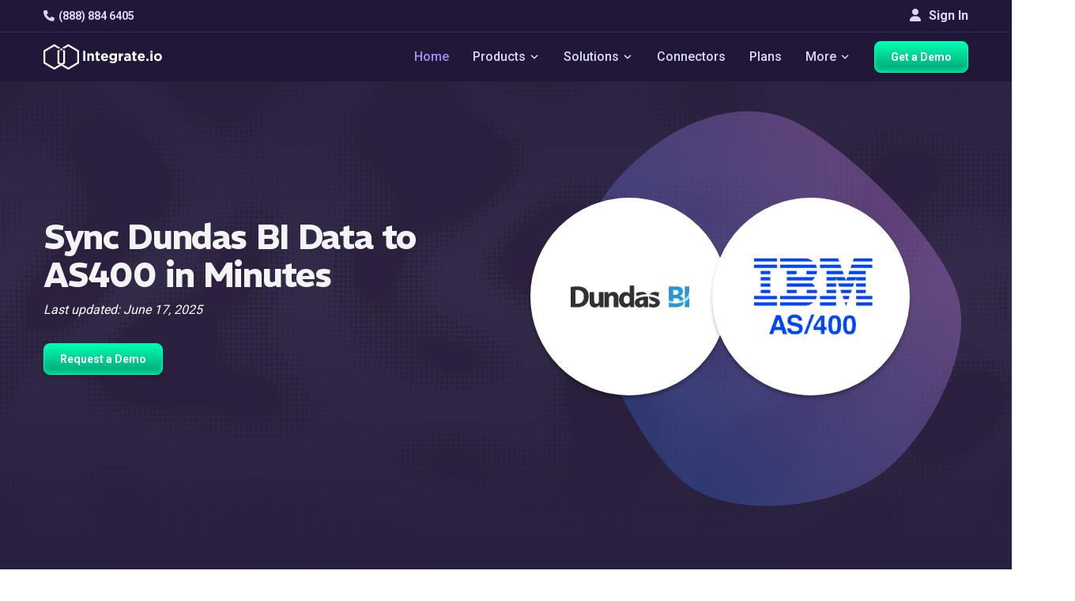

--- FILE ---
content_type: image/svg+xml
request_url: https://www.integrate.io/images/customer_logos/icon-mcgraw.fcde1e98f6e3dccd8c2349a87a1df95a.svg
body_size: 1072
content:
<svg width="61" height="60" viewBox="0 0 61 60" fill="none" xmlns="http://www.w3.org/2000/svg">
<g clip-path="url(#clip0_551_6149)">
<path d="M50.0791 10H10.0791V50H50.0791V10Z" fill="#E21A23"/>
<path d="M23.2921 22.9315L22.681 16.475L20.5022 22.9315H18.3726L16.0828 16.4611L15.6124 22.9315H13.3402L14.3587 13.2324H17.1365L19.5615 19.9074L21.8384 13.2324H24.6161L25.6976 22.9315H23.2921Z" fill="white"/>
<path d="M30.6069 23.1482C28.2662 23.1482 26.8273 21.462 26.8273 19.3519C26.8273 17.1417 28.5421 15.4991 30.7236 15.4991C32.3375 15.4991 33.2236 16.2546 33.3263 16.4009L32.4106 17.8111C32.0092 17.5422 31.5407 17.3909 31.0578 17.3741C29.9236 17.3741 29.168 18.2074 29.168 19.3083C29.168 20.4574 29.7347 21.2713 30.9273 21.2713C31.7856 21.2713 32.5125 20.7769 32.556 20.7482L33.443 22.2019C33.3995 22.2333 32.4106 23.1482 30.6069 23.1482Z" fill="white"/>
<path d="M18.9587 46.7389V42.6852H15.7337V46.7417H13.3411V37.037H15.7337V40.7454H18.9587V37.037H21.3522V46.7389H18.9587Z" fill="white"/>
<path d="M24.5514 39.4065C24.3873 39.4053 24.2252 39.3718 24.0741 39.3079C23.923 39.244 23.786 39.151 23.6708 39.0341C23.5557 38.9173 23.4647 38.7789 23.4031 38.6269C23.3414 38.4749 23.3103 38.3122 23.3116 38.1482C23.3172 37.9058 23.3941 37.6705 23.5328 37.4716C23.6714 37.2727 23.8655 37.1191 24.091 37.03C24.3164 36.9408 24.5631 36.9201 24.8003 36.9703C25.0374 37.0206 25.2545 37.1396 25.4244 37.3126C25.5943 37.4855 25.7094 37.7046 25.7554 37.9427C25.8015 38.1807 25.7764 38.427 25.6832 38.6508C25.5901 38.8746 25.433 39.066 25.2317 39.201C25.0304 39.3361 24.7938 39.4089 24.5514 39.4102V39.4065ZM23.3699 46.7389V40.5139H25.7042V46.7389H23.3699Z" fill="white"/>
<path d="M27.7059 46.7389V37.037H29.9282V46.7389H27.7059Z" fill="white"/>
<path d="M31.942 46.7389V37.037H34.1642V46.7389H31.942Z" fill="white"/>
<path d="M17.7032 34.9898C14.7402 34.9898 12.6273 33.0695 12.6273 29.9722C12.6273 26.7445 14.8495 24.7954 17.8624 24.7954C20.0847 24.7954 21.0615 25.712 21.28 25.9296L20.2476 27.4713C19.5852 27.0027 18.7904 26.7581 17.9791 26.7732C16.2782 26.7732 15.0421 27.9222 15.0421 29.8417C15.0421 32.0083 16.4236 33.012 17.9504 33.012C18.3888 33.0186 18.8257 32.9596 19.2467 32.837V31.4417H17.4865V29.7111H21.3541V33.9278C21.2365 34.0009 20.1171 34.9898 17.7032 34.9898Z" fill="white"/>
<path d="M44.9134 34.5685H42.5421L41.3643 30.1241L40.2884 34.5685H38.006L35.9412 27.3565H38.1513L39.2856 32.0093L40.4782 27.3565H42.4412L43.6338 32.0093L44.7236 27.3565H46.8467L44.9134 34.5685Z" fill="white"/>
<path d="M27.5791 29.0426C27.2084 29.0342 26.8417 29.1212 26.5142 29.2951C26.1867 29.4691 25.9094 29.7242 25.7088 30.0361V34.5972H23.3699V27.3463H25.2995V28.3111C25.343 28.2389 26.2254 27.1278 27.7171 27.1278C27.7171 27.1278 27.8152 27.1278 27.8717 27.1352C27.9282 27.1426 28.0097 27.1546 28.0097 27.1546L27.5791 29.0426Z" fill="white"/>
<path d="M33.0662 34.6296V34.0157C32.4961 34.5067 31.7712 34.7811 31.0189 34.7907C29.5569 34.7907 28.6643 33.8111 28.6643 32.4213C28.6643 30.1435 31.8967 29.9463 32.6578 29.9463H32.818C32.818 29.712 32.8782 29.2741 32.6421 29.087C32.5134 28.9843 32.2921 28.8528 31.7791 28.8528C31.2684 28.8616 30.7627 28.9555 30.2828 29.1306C30.1476 29.1787 30.0328 29.2231 29.9458 29.2639L29.2282 27.8472C29.3479 27.7746 29.4715 27.7087 29.5986 27.65C30.3208 27.3243 31.1055 27.1606 31.8976 27.1704C33.0088 27.1704 33.8421 27.4481 34.4125 28.0185C35.0421 28.6472 34.9976 29.4954 34.9976 30.388V34.6296H33.0662ZM32.8467 31.237C32.2912 31.237 31.2671 31.2074 30.843 31.6315C30.7619 31.7114 30.698 31.8071 30.6553 31.9127C30.6127 32.0183 30.5921 32.1315 30.5949 32.2454C30.5949 32.9472 31.1217 33.1231 31.5013 33.1231C31.9811 33.1273 32.4506 32.9845 32.8467 32.7139V31.237Z" fill="white"/>
</g>
<defs>
<clipPath id="clip0_551_6149">
<rect width="40" height="40" fill="white" transform="translate(10.0791 10)"/>
</clipPath>
</defs>
</svg>


--- FILE ---
content_type: application/javascript
request_url: https://cdn.upvertcdn.io/csfdkNJETv3hFfxRQs0ZgrYFSLI6OtQ/loader.js
body_size: 5545
content:

(() => {
  var te=Object.create;var O=Object.defineProperty;var re=Object.getOwnPropertyDescriptor;var ne=Object.getOwnPropertyNames;var oe=Object.getPrototypeOf,ae=Object.prototype.hasOwnProperty;var k=(e,t)=>()=>(t||e((t={exports:{}}).exports,t),t.exports);var se=(e,t,r,n)=>{if(t&&typeof t=="object"||typeof t=="function")for(let o of ne(t))!ae.call(e,o)&&o!==r&&O(e,o,{get:()=>t[o],enumerable:!(n=re(t,o))||n.enumerable});return e};var w=(e,t,r)=>(r=e!=null?te(oe(e)):{},se(t||!e||!e.__esModule?O(r,"default",{value:e,enumerable:!0}):r,e));var K=k(a=>{"use strict";var C=Symbol.for("react.transitional.element"),ie=Symbol.for("react.portal"),ue=Symbol.for("react.fragment"),ce=Symbol.for("react.strict_mode"),pe=Symbol.for("react.profiler"),le=Symbol.for("react.consumer"),de=Symbol.for("react.context"),fe=Symbol.for("react.forward_ref"),me=Symbol.for("react.suspense"),_e=Symbol.for("react.memo"),H=Symbol.for("react.lazy"),ye=Symbol.for("react.activity"),j=Symbol.iterator;function Ee(e){return e===null||typeof e!="object"?null:(e=j&&e[j]||e["@@iterator"],typeof e=="function"?e:null)}var M={isMounted:function(){return!1},enqueueForceUpdate:function(){},enqueueReplaceState:function(){},enqueueSetState:function(){}},Y=Object.assign,z={};function d(e,t,r){this.props=e,this.context=t,this.refs=z,this.updater=r||M}d.prototype.isReactComponent={};d.prototype.setState=function(e,t){if(typeof e!="object"&&typeof e!="function"&&e!=null)throw Error("takes an object of state variables to update or a function which returns an object of state variables.");this.updater.enqueueSetState(this,e,t,"setState")};d.prototype.forceUpdate=function(e){this.updater.enqueueForceUpdate(this,e,"forceUpdate")};function F(){}F.prototype=d.prototype;function R(e,t,r){this.props=e,this.context=t,this.refs=z,this.updater=r||M}var x=R.prototype=new F;x.constructor=R;Y(x,d.prototype);x.isPureReactComponent=!0;var $=Array.isArray;function P(){}var u={H:null,A:null,T:null,S:null},G=Object.prototype.hasOwnProperty;function T(e,t,r){var n=r.ref;return{$$typeof:C,type:e,key:t,ref:n!==void 0?n:null,props:r}}function ge(e,t){return T(e.type,t,e.props)}function I(e){return typeof e=="object"&&e!==null&&e.$$typeof===C}function ve(e){var t={"=":"=0",":":"=2"};return"$"+e.replace(/[=:]/g,function(r){return t[r]})}var B=/\/+/g;function h(e,t){return typeof e=="object"&&e!==null&&e.key!=null?ve(""+e.key):t.toString(36)}function Ue(e){switch(e.status){case"fulfilled":return e.value;case"rejected":throw e.reason;default:switch(typeof e.status=="string"?e.then(P,P):(e.status="pending",e.then(function(t){e.status==="pending"&&(e.status="fulfilled",e.value=t)},function(t){e.status==="pending"&&(e.status="rejected",e.reason=t)})),e.status){case"fulfilled":return e.value;case"rejected":throw e.reason}}throw e}function l(e,t,r,n,o){var s=typeof e;(s==="undefined"||s==="boolean")&&(e=null);var i=!1;if(e===null)i=!0;else switch(s){case"bigint":case"string":case"number":i=!0;break;case"object":switch(e.$$typeof){case C:case ie:i=!0;break;case H:return i=e._init,l(i(e._payload),t,r,n,o)}}if(i)return o=o(e),i=n===""?"."+h(e,0):n,$(o)?(r="",i!=null&&(r=i.replace(B,"$&/")+"/"),l(o,t,r,"",function(L){return L})):o!=null&&(I(o)&&(o=ge(o,r+(o.key==null||e&&e.key===o.key?"":(""+o.key).replace(B,"$&/")+"/")+i)),t.push(o)),1;i=0;var p=n===""?".":n+":";if($(e))for(var c=0;c<e.length;c++)n=e[c],s=p+h(n,c),i+=l(n,t,r,s,o);else if(c=Ee(e),typeof c=="function")for(e=c.call(e),c=0;!(n=e.next()).done;)n=n.value,s=p+h(n,c++),i+=l(n,t,r,s,o);else if(s==="object"){if(typeof e.then=="function")return l(Ue(e),t,r,n,o);throw t=String(e),Error("Objects are not valid as a React child (found: "+(t==="[object Object]"?"object with keys {"+Object.keys(e).join(", ")+"}":t)+"). If you meant to render a collection of children, use an array instead.")}return i}function E(e,t,r){if(e==null)return e;var n=[],o=0;return l(e,n,"","",function(s){return t.call(r,s,o++)}),n}function De(e){if(e._status===-1){var t=e._result;t=t(),t.then(function(r){(e._status===0||e._status===-1)&&(e._status=1,e._result=r)},function(r){(e._status===0||e._status===-1)&&(e._status=2,e._result=r)}),e._status===-1&&(e._status=0,e._result=t)}if(e._status===1)return e._result.default;throw e._result}var N=typeof reportError=="function"?reportError:function(e){if(typeof window=="object"&&typeof window.ErrorEvent=="function"){var t=new window.ErrorEvent("error",{bubbles:!0,cancelable:!0,message:typeof e=="object"&&e!==null&&typeof e.message=="string"?String(e.message):String(e),error:e});if(!window.dispatchEvent(t))return}else if(typeof process=="object"&&typeof process.emit=="function"){process.emit("uncaughtException",e);return}console.error(e)},we={map:E,forEach:function(e,t,r){E(e,function(){t.apply(this,arguments)},r)},count:function(e){var t=0;return E(e,function(){t++}),t},toArray:function(e){return E(e,function(t){return t})||[]},only:function(e){if(!I(e))throw Error("React.Children.only expected to receive a single React element child.");return e}};a.Activity=ye;a.Children=we;a.Component=d;a.Fragment=ue;a.Profiler=pe;a.PureComponent=R;a.StrictMode=ce;a.Suspense=me;a.__CLIENT_INTERNALS_DO_NOT_USE_OR_WARN_USERS_THEY_CANNOT_UPGRADE=u;a.__COMPILER_RUNTIME={__proto__:null,c:function(e){return u.H.useMemoCache(e)}};a.cache=function(e){return function(){return e.apply(null,arguments)}};a.cacheSignal=function(){return null};a.cloneElement=function(e,t,r){if(e==null)throw Error("The argument must be a React element, but you passed "+e+".");var n=Y({},e.props),o=e.key;if(t!=null)for(s in t.key!==void 0&&(o=""+t.key),t)!G.call(t,s)||s==="key"||s==="__self"||s==="__source"||s==="ref"&&t.ref===void 0||(n[s]=t[s]);var s=arguments.length-2;if(s===1)n.children=r;else if(1<s){for(var i=Array(s),p=0;p<s;p++)i[p]=arguments[p+2];n.children=i}return T(e.type,o,n)};a.createContext=function(e){return e={$$typeof:de,_currentValue:e,_currentValue2:e,_threadCount:0,Provider:null,Consumer:null},e.Provider=e,e.Consumer={$$typeof:le,_context:e},e};a.createElement=function(e,t,r){var n,o={},s=null;if(t!=null)for(n in t.key!==void 0&&(s=""+t.key),t)G.call(t,n)&&n!=="key"&&n!=="__self"&&n!=="__source"&&(o[n]=t[n]);var i=arguments.length-2;if(i===1)o.children=r;else if(1<i){for(var p=Array(i),c=0;c<i;c++)p[c]=arguments[c+2];o.children=p}if(e&&e.defaultProps)for(n in i=e.defaultProps,i)o[n]===void 0&&(o[n]=i[n]);return T(e,s,o)};a.createRef=function(){return{current:null}};a.forwardRef=function(e){return{$$typeof:fe,render:e}};a.isValidElement=I;a.lazy=function(e){return{$$typeof:H,_payload:{_status:-1,_result:e},_init:De}};a.memo=function(e,t){return{$$typeof:_e,type:e,compare:t===void 0?null:t}};a.startTransition=function(e){var t=u.T,r={};u.T=r;try{var n=e(),o=u.S;o!==null&&o(r,n),typeof n=="object"&&n!==null&&typeof n.then=="function"&&n.then(P,N)}catch(s){N(s)}finally{t!==null&&r.types!==null&&(t.types=r.types),u.T=t}};a.unstable_useCacheRefresh=function(){return u.H.useCacheRefresh()};a.use=function(e){return u.H.use(e)};a.useActionState=function(e,t,r){return u.H.useActionState(e,t,r)};a.useCallback=function(e,t){return u.H.useCallback(e,t)};a.useContext=function(e){return u.H.useContext(e)};a.useDebugValue=function(){};a.useDeferredValue=function(e,t){return u.H.useDeferredValue(e,t)};a.useEffect=function(e,t){return u.H.useEffect(e,t)};a.useEffectEvent=function(e){return u.H.useEffectEvent(e)};a.useId=function(){return u.H.useId()};a.useImperativeHandle=function(e,t,r){return u.H.useImperativeHandle(e,t,r)};a.useInsertionEffect=function(e,t){return u.H.useInsertionEffect(e,t)};a.useLayoutEffect=function(e,t){return u.H.useLayoutEffect(e,t)};a.useMemo=function(e,t){return u.H.useMemo(e,t)};a.useOptimistic=function(e,t){return u.H.useOptimistic(e,t)};a.useReducer=function(e,t,r){return u.H.useReducer(e,t,r)};a.useRef=function(e){return u.H.useRef(e)};a.useState=function(e){return u.H.useState(e)};a.useSyncExternalStore=function(e,t,r){return u.H.useSyncExternalStore(e,t,r)};a.useTransition=function(){return u.H.useTransition()};a.version="19.2.1"});var g=k((Oe,V)=>{"use strict";V.exports=K()});var _="up_session_id";var S=({id:e,src:t})=>document.querySelector(`#${e}`)?Promise.resolve():new Promise((n,o)=>{let s=document.createElement("script");s.id=e,s.src=t,s.defer=!0,s.addEventListener("load",()=>n()),s.addEventListener("error",()=>o(new Error(`Upvert: Failed to load script: ${t}`))),document.head.appendChild(s)});var Ce=w(g());var Pe=w(g());var q=w(g()),Se={loaderData:{nextUrl:"",apiUrl:"",cdnUrl:"",pixelKey:"",campaignDomain:"",campaignEnabled:!1,teamId:0,experiences:{}}},he=(0,q.createContext)(Se);var W=e=>t=>{let{apiUrl:r,pixelKey:n}=e;try{if(!r||!n||window.location.search.includes("upvert_disable")||window.location.search.includes("upvert_debug")||window.location.search.includes("upvert_editor"))return;navigator.sendBeacon(`${r}/track/${n}`,JSON.stringify({...t,url:window.location.href}))}catch(o){console.error(`Upvert (${r}): ${o}`)}};var f=class e{constructor(){this.data={}}static{this._instance=null}getItem(t){return Object.prototype.hasOwnProperty.call(this.data,t)?this.data[t]:null}setItem(t,r){this.data[t]=r}removeItem(t){delete this.data[t]}static instance(){if(!e._instance){let t=(()=>{try{let r="upvert_test";window.sessionStorage.setItem(r,r);let n=window.sessionStorage.getItem(r)===r;return window.sessionStorage.removeItem(r),n}catch{return!1}})();e._instance=t?window.sessionStorage:new e}return e._instance}};var v=(e,t)=>{console.error("Upvert: Global error handler: ",e);let r=e instanceof Error?{message:e.message,stack:e.stack||"",name:e.name}:{message:"Unknown error",stack:"Unknown stack",name:"Unknown name"},o=f.instance().getItem(_)||"";W(t)({type:"error",error:{...r,url:window.location.href,pixel_key:t.pixelKey,session_id:o}})},J=e=>t=>{try{let r=t();r instanceof Promise&&r.catch(n=>{v(n,e)})}catch(r){v(r,e)}};var Q=()=>{let e=new URLSearchParams(window.location.search);return{...e.get("up_email")?{email:e.get("up_email")}:{},...e.get("up_firstName")?{firstName:e.get("up_firstName")}:{},...e.get("up_company")?{company:e.get("up_company")}:{},...e.get("up_title")?{title:e.get("up_title")}:{},...e.get("up_industry")?{industry:e.get("up_industry")}:{}}};var U=class e{constructor(){this.upParamsFromUrl={};this.endUserDataFromServer={};this.calculatedEndUserDataFromServer={};this.upParamsFromUrl=Q()}static{this._instance=null}doUpParamsExistInUrl(){return Object.keys(this.upParamsFromUrl).length>0}async fetchEndUserData({apiUrl:t,teamId:r}){try{let o=await(await fetch(`${t}/end-user`,{method:"POST",headers:{"Content-Type":"application/json"},credentials:"include",body:JSON.stringify({teamId:r,upParams:this.upParamsFromUrl})})).json();if(!o?.success)throw new Error(o?.reason);this.endUserDataFromServer=o?.data?.endUserData||{},this.calculatedEndUserDataFromServer=o?.data?.calculatedEndUserData||{}}catch(n){console.log("Upvert: Error fetching end user data from server",n)}}getEndUserData(){return{email:"",firstName:"",company:"",title:"",industry:"",employeeRange:"",estimatedAnnualRevenue:"",...this.upParamsFromUrl,...this.endUserDataFromServer}}getCalculatedEndUserData(){return{browser:"",os:"",continent:"",country:"",state:"",city:"",isGDPRRegion:!1,...this.calculatedEndUserDataFromServer}}static instance(){return e._instance||(e._instance=new e),e._instance}};var m=()=>{if(crypto.randomUUID)return crypto.randomUUID();let e=new Uint8Array(16);crypto.getRandomValues(e),e[6]=e[6]&15|64,e[8]=e[8]&63|128;let t=[];for(let r=0;r<256;++r)t.push((r+256).toString(16).slice(1));return(t[e[0]]+t[e[1]]+t[e[2]]+t[e[3]]+"-"+t[e[4]]+t[e[5]]+"-"+t[e[6]]+t[e[7]]+"-"+t[e[8]]+t[e[9]]+"-"+t[e[10]]+t[e[11]]+t[e[12]]+t[e[13]]+t[e[14]]+t[e[15]]).toLowerCase()};var X=async({cdnUrl:e,pixelKey:t})=>{try{let r=await fetch(`${e}/${t}/client.json?v=${m()}`,{method:"GET",headers:{"Content-Type":"application/json"},cache:"no-store"});if(!r.ok)throw new Error(`Upvert: Failed to fetch client data: ${r.statusText}`);return await r.json()}catch(r){throw console.error("Upvert: Error fetching client data:",r),r}};var Z=()=>{try{return window.self!==window.top}catch{return!0}};var Re=e=>{let t=e.toLowerCase().trim();return t.startsWith("http://")||t.startsWith("https://")?t=new URL(t).hostname:t=new URL(`https://${t}`).hostname,t.startsWith("www.")&&(t=t.substring(4)),t},b=Re;var ee=e=>{let t=window.location?.hostname;if(e&&t){let r=b(t),n=b(e);if(r!==n)return!1}return!0};(()=>{if(window.location.search.includes("upvert_disable=true")){window.__initializeUpvertLoader=()=>{},console.log("Upvert: Query param is upvert_disable=true. Exiting.");return}let e=t=>{J(t)(async()=>{if(window.__upvertMountedInitialized){console.log("Upvert: Multiple upvert bundles detected. Please only include one upvert bundle per website.");return}window.__upvertMountedInitialized=!0;let{nextUrl:r,apiUrl:n,cdnUrl:o,pixelKey:s,campaignDomain:i,campaignEnabled:p,teamId:c,experiences:L}=t;if(window.Upvert=window.Upvert||{},!ee(i)){console.log("Upvert: Domain mismatch. Exiting.");return}if(!p){console.log("Upvert: Campaign disabled. Exiting.");return}let D=U.instance(),A=f.instance();if(A.getItem(_)||A.setItem(_,m()),window.location.search.includes("upvert_editor=true")){if(!Z()){console.log("Upvert: Trying to load editor outside of iframe. Exiting.");return}window.__upvertInternalEditorPixelKey=s,S({id:"upvert-editor-bundle",src:`${r}/javascript/editor.js?v=${m()}`});return}Promise.all([X({cdnUrl:o,pixelKey:s}),D.fetchEndUserData({apiUrl:n,teamId:c}),S({id:"upvert-preact-bundle",src:`${r}/javascript/preact.js?v=${m()}`})]).then(([y,xe,Te])=>{if(!window?.__initializeUpvert){console.log("Upvert: window.__initializeUpvert not found. Exiting.");return}window.__initializeUpvert({endUserData:D.getEndUserData(),calculatedEndUserData:D.getCalculatedEndUserData(),clientData:y,loaderData:t})}).catch(y=>{v(y,t),console.error("Upvert: Error fetching client data/end user data/preact bundle. Exiting.",y)})})};window.__initializeUpvertLoader=e})();
/*! Bundled license information:

react/cjs/react.production.js:
  (**
   * @license React
   * react.production.js
   *
   * Copyright (c) Meta Platforms, Inc. and affiliates.
   *
   * This source code is licensed under the MIT license found in the
   * LICENSE file in the root directory of this source tree.
   *)
*/

  window.__initializeUpvertLoader({"nextUrl":"https://app.upvert.io","apiUrl":"https://api.upvert.io","cdnUrl":"https://cdn.upvertcdn.io","pixelKey":"csfdkNJETv3hFfxRQs0ZgrYFSLI6OtQ","campaignDomain":"integrate.io","teamId":195,"campaignEnabled":true,"experiences":{}});
})();

--- FILE ---
content_type: image/svg+xml
request_url: https://www.integrate.io/images/customer_logos/icon-samsung.22bd0b493a86fec0ba03a2e4df046077.svg
body_size: 1091
content:
<svg width="204" height="60" viewBox="0 0 204 60" fill="none" xmlns="http://www.w3.org/2000/svg">
<g clip-path="url(#clip0_551_6139)">
<mask id="mask0_551_6139" style="mask-type:luminance" maskUnits="userSpaceOnUse" x="-4" y="1" width="212" height="58">
<path d="M-3.41272 1.99625H207.416V58.0006H-3.41272V1.99625Z" fill="white"/>
</mask>
<g mask="url(#mask0_551_6139)">
<path d="M184.158 28.2979V32.1095H186.836V35.8912C186.845 36.2292 186.826 36.5936 186.768 36.8852C186.662 37.5906 185.992 38.7917 184.09 38.7917C182.2 38.7917 181.542 37.5906 181.428 36.8852C181.38 36.5936 181.36 36.2292 181.36 35.8912V23.9467C181.36 23.5242 181.388 23.0617 181.478 22.7117C181.608 22.0751 182.172 20.8197 184.076 20.8197C186.075 20.8197 186.574 22.1432 186.689 22.7117C186.764 23.0883 186.768 23.7198 186.768 23.7198V25.1702H193.35V24.3128C193.35 24.3128 193.38 23.4181 193.3 22.5832C192.805 17.6806 188.766 16.1295 184.134 16.1295C179.494 16.1295 175.536 17.695 174.96 22.5832C174.908 23.0302 174.828 23.8343 174.828 24.3128V35.3006C174.828 35.7791 174.844 36.1496 174.932 37.0242C175.362 41.7918 179.494 43.4819 184.116 43.4819C188.766 43.4819 192.869 41.7918 193.306 37.0242C193.384 36.1496 193.392 35.7791 193.402 35.3006V28.2979H184.158ZM138.775 16.8326H132.165V36.1667C132.175 36.5037 132.165 36.8822 132.107 37.1597C131.969 37.8088 131.419 39.0578 129.595 39.0578C127.795 39.0578 127.231 37.8088 127.103 37.1597C127.037 36.8822 127.029 36.5037 127.037 36.1667V16.8326H120.429V35.5667C120.421 36.0496 120.459 37.0362 120.487 37.2946C120.944 42.1764 124.791 43.7614 129.595 43.7614C134.409 43.7614 138.254 42.1764 138.719 37.2946C138.755 37.0362 138.803 36.0496 138.775 35.5667V16.8326ZM78.0435 16.8326L74.7464 37.2618L71.4512 16.8326H60.7893L60.2239 42.9674H66.7557L66.9326 18.7736L71.4267 42.9674H78.0539L82.5521 18.7736L82.7296 42.9674H89.2779L88.6933 16.8326H78.0435ZM38.5681 16.8326L33.7269 42.9674H40.7867L44.4348 18.7736L47.9954 42.9674H55.0061L50.1851 16.8326H38.5681ZM161.874 37.8742L155.72 16.8326H146.021V42.6949H152.437L152.064 20.9801L158.674 42.6949H167.976V16.8326H161.518L161.874 37.8742ZM102.53 23.6343C102.414 23.1181 102.447 22.5698 102.507 22.2832C102.694 21.4466 103.256 20.5341 104.876 20.5341C106.385 20.5341 107.27 21.4751 107.27 22.8872V24.4853H113.714V22.6637C113.714 17.0326 108.665 16.148 105.01 16.148C100.406 16.148 96.6467 17.6655 95.9601 21.9026C95.7786 23.0557 95.7336 24.0792 96.0225 25.3853C97.1421 30.6685 106.339 32.2011 107.674 35.5422C107.91 36.1751 107.843 36.9822 107.722 37.4577C107.522 38.3272 106.937 39.2018 105.204 39.2018C103.577 39.2018 102.598 38.2668 102.598 36.8577L102.596 34.3495H95.6611V36.3433C95.6611 42.1204 100.186 43.8634 105.06 43.8634C109.728 43.8634 113.583 42.2684 114.201 37.9447C114.496 35.7107 114.274 34.2556 114.155 33.7076C113.075 28.2888 103.272 26.6589 102.53 23.6343ZM17.5349 23.5702C17.4084 23.0433 17.4379 22.4872 17.5084 22.1973C17.6869 21.3647 18.2524 20.4361 19.9004 20.4361C21.429 20.4361 22.3291 21.3862 22.3291 22.8097V24.4272H28.8479V22.5913C28.8479 16.9061 23.7221 16 20.027 16C15.3848 16 11.5917 17.541 10.8977 21.8087C10.7077 22.9802 10.6752 24.0108 10.9497 25.3313C12.0813 30.6745 21.3696 32.2196 22.721 35.6006C22.9741 36.2292 22.8976 37.0362 22.7721 37.5302C22.5576 38.4088 21.968 39.2957 20.2196 39.2957C18.587 39.2957 17.6104 38.3447 17.6104 36.9161L17.6013 34.4012H10.5883V36.3996C10.5883 42.2429 15.1774 44 20.089 44C24.8111 44 28.6888 42.3909 29.3214 38.0172C29.6358 35.7627 29.3999 34.2955 29.2938 33.7391C28.1908 28.2539 18.2789 26.6294 17.5349 23.5702Z" fill="white"/>
</g>
</g>
<defs>
<clipPath id="clip0_551_6139">
<rect width="182.814" height="28" fill="white" transform="translate(10.5882 16)"/>
</clipPath>
</defs>
</svg>
